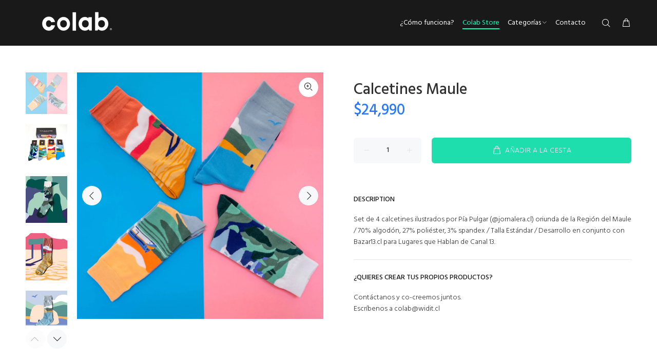

--- FILE ---
content_type: text/javascript; charset=utf-8
request_url: https://colabstore.cl/products/calcetines-maule.js
body_size: 361
content:
{"id":7580080537762,"title":"Calcetines Maule","handle":"calcetines-maule","description":"Set de 4 calcetines ilustrados por Pía Pulgar (@jornalera.cl) oriunda de la Región del Maule \/ 70% algodón, 27% poliéster, 3% spandex \/ Talla Estándar \/ Desarrollo en conjunto con Bazar13.cl para Lugares que Hablan de Canal 13.","published_at":"2022-07-15T10:02:50-04:00","created_at":"2022-07-15T10:02:49-04:00","vendor":"Colab Store","type":"","tags":["nuevos"],"price":2499000,"price_min":2499000,"price_max":2499000,"available":true,"price_varies":false,"compare_at_price":null,"compare_at_price_min":0,"compare_at_price_max":0,"compare_at_price_varies":false,"variants":[{"id":42364560867490,"title":"Default Title","option1":"Default Title","option2":null,"option3":null,"sku":"603423","requires_shipping":true,"taxable":false,"featured_image":null,"available":true,"name":"Calcetines Maule","public_title":null,"options":["Default Title"],"price":2499000,"weight":300,"compare_at_price":null,"inventory_management":"shopify","barcode":"","requires_selling_plan":false,"selling_plan_allocations":[]}],"images":["\/\/cdn.shopify.com\/s\/files\/1\/0501\/5473\/3730\/products\/MockupMaule.jpg?v=1690379476","\/\/cdn.shopify.com\/s\/files\/1\/0501\/5473\/3730\/products\/PackMaule.jpg?v=1690379476","\/\/cdn.shopify.com\/s\/files\/1\/0501\/5473\/3730\/products\/MAULE_01.jpg?v=1690379476","\/\/cdn.shopify.com\/s\/files\/1\/0501\/5473\/3730\/products\/MAULE_02.jpg?v=1690379476","\/\/cdn.shopify.com\/s\/files\/1\/0501\/5473\/3730\/products\/MAULE_03.jpg?v=1690379476","\/\/cdn.shopify.com\/s\/files\/1\/0501\/5473\/3730\/products\/MAULE_04.jpg?v=1690379476"],"featured_image":"\/\/cdn.shopify.com\/s\/files\/1\/0501\/5473\/3730\/products\/MockupMaule.jpg?v=1690379476","options":[{"name":"Title","position":1,"values":["Default Title"]}],"url":"\/products\/calcetines-maule","media":[{"alt":null,"id":26220781928610,"position":1,"preview_image":{"aspect_ratio":1.0,"height":3376,"width":3376,"src":"https:\/\/cdn.shopify.com\/s\/files\/1\/0501\/5473\/3730\/products\/MockupMaule.jpg?v=1690379476"},"aspect_ratio":1.0,"height":3376,"media_type":"image","src":"https:\/\/cdn.shopify.com\/s\/files\/1\/0501\/5473\/3730\/products\/MockupMaule.jpg?v=1690379476","width":3376},{"alt":null,"id":26220781764770,"position":2,"preview_image":{"aspect_ratio":1.0,"height":3802,"width":3802,"src":"https:\/\/cdn.shopify.com\/s\/files\/1\/0501\/5473\/3730\/products\/PackMaule.jpg?v=1690379476"},"aspect_ratio":1.0,"height":3802,"media_type":"image","src":"https:\/\/cdn.shopify.com\/s\/files\/1\/0501\/5473\/3730\/products\/PackMaule.jpg?v=1690379476","width":3802},{"alt":null,"id":26220781797538,"position":3,"preview_image":{"aspect_ratio":0.889,"height":4500,"width":4000,"src":"https:\/\/cdn.shopify.com\/s\/files\/1\/0501\/5473\/3730\/products\/MAULE_01.jpg?v=1690379476"},"aspect_ratio":0.889,"height":4500,"media_type":"image","src":"https:\/\/cdn.shopify.com\/s\/files\/1\/0501\/5473\/3730\/products\/MAULE_01.jpg?v=1690379476","width":4000},{"alt":null,"id":26220781830306,"position":4,"preview_image":{"aspect_ratio":0.889,"height":4500,"width":4000,"src":"https:\/\/cdn.shopify.com\/s\/files\/1\/0501\/5473\/3730\/products\/MAULE_02.jpg?v=1690379476"},"aspect_ratio":0.889,"height":4500,"media_type":"image","src":"https:\/\/cdn.shopify.com\/s\/files\/1\/0501\/5473\/3730\/products\/MAULE_02.jpg?v=1690379476","width":4000},{"alt":null,"id":26220781863074,"position":5,"preview_image":{"aspect_ratio":0.889,"height":4500,"width":4000,"src":"https:\/\/cdn.shopify.com\/s\/files\/1\/0501\/5473\/3730\/products\/MAULE_03.jpg?v=1690379476"},"aspect_ratio":0.889,"height":4500,"media_type":"image","src":"https:\/\/cdn.shopify.com\/s\/files\/1\/0501\/5473\/3730\/products\/MAULE_03.jpg?v=1690379476","width":4000},{"alt":null,"id":26220781895842,"position":6,"preview_image":{"aspect_ratio":0.889,"height":4500,"width":4000,"src":"https:\/\/cdn.shopify.com\/s\/files\/1\/0501\/5473\/3730\/products\/MAULE_04.jpg?v=1690379476"},"aspect_ratio":0.889,"height":4500,"media_type":"image","src":"https:\/\/cdn.shopify.com\/s\/files\/1\/0501\/5473\/3730\/products\/MAULE_04.jpg?v=1690379476","width":4000}],"requires_selling_plan":false,"selling_plan_groups":[]}